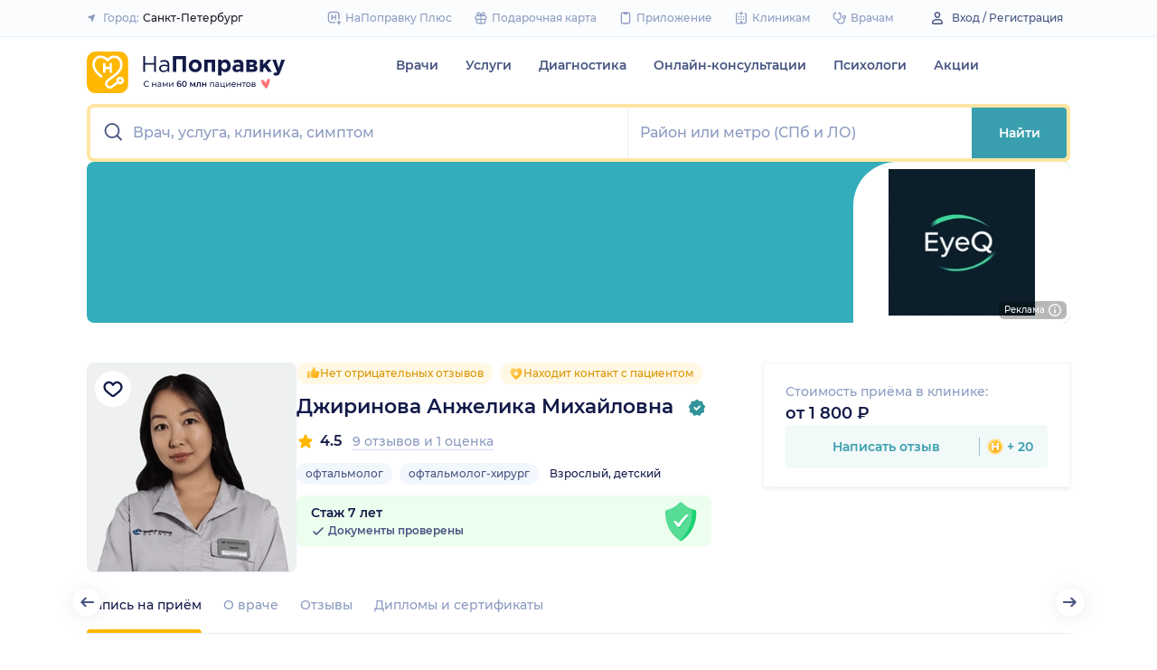

--- FILE ---
content_type: image/svg+xml
request_url: https://assets-1.napopravku.ru/dist/assets/icons/icn-advantage-patient-contact.bb59a798.svg
body_size: 36
content:
<svg width="17" height="16" viewBox="0 0 17 16" fill="none" xmlns="http://www.w3.org/2000/svg">
<path d="M14.804 3.04974C13.4694 1.17113 11.1447 0.469877 8.46484 2.67403C5.78494 0.469877 3.46027 1.17112 2.12572 3.04973C0.189564 6.32037 2.62291 10.6454 7.91643 14.3252C8.24616 14.5545 8.68353 14.5545 9.01326 14.3252C14.3068 10.6454 16.7401 6.32037 14.804 3.04974Z" fill="url(#paint0_linear_13191_324757)"/>
<path d="M8.46504 5.49219V7.79219M8.46504 10.0922V7.79219M8.46504 7.79219H10.765M8.46504 7.79219H6.16504" stroke="white" stroke-width="1.5" stroke-linecap="round"/>
<defs>
<linearGradient id="paint0_linear_13191_324757" x1="1.46484" y1="1.30469" x2="14.8444" y2="15.2909" gradientUnits="userSpaceOnUse">
<stop stop-color="#FFDA7A"/>
<stop offset="1" stop-color="#FFA601"/>
</linearGradient>
</defs>
</svg>
